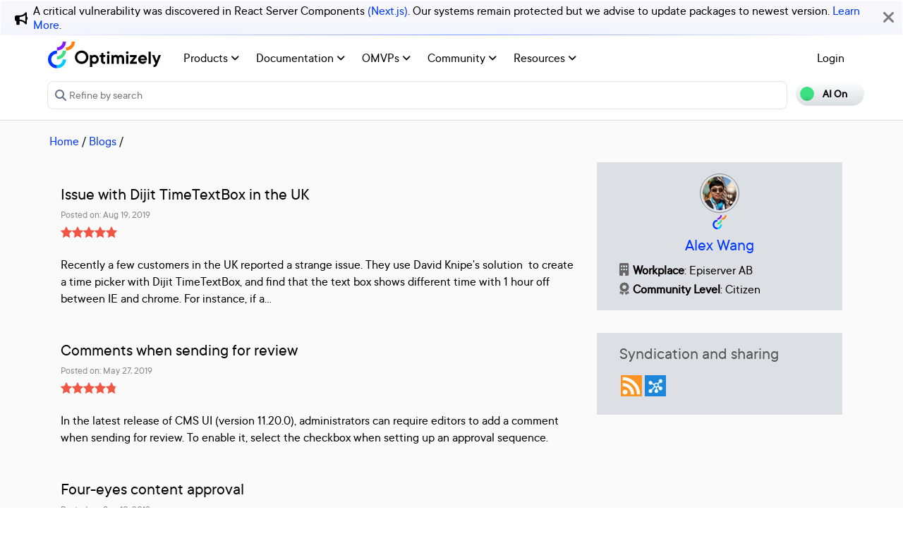

--- FILE ---
content_type: text/html; charset=utf-8
request_url: https://world.optimizely.com/blogs/alex-wang/
body_size: 10775
content:
<!DOCTYPE HTML>
<html>

<head>
    <title>Alex Wang | Optimizely Developer Community</title>
    <meta charset="utf-8" />
    <meta name="viewport" content="width=device-width, initial-scale=1" />
    <meta name="google-site-verification" content="8tlr92NpE51Kkn8Q7LrWRfaDZTqw7uRYKpVJitbzLwA" />
    <link rel="shortcut icon" href="/favicon.ico" />
    <meta name="robots" content="index, follow, max-image-preview:large, max-snippet:-1, max-video-preview:-1">
    <meta property="article:published_time" content="2018-08-07T14:41:35.0000000" />
<meta property="article:author" content="" />
<meta property="og:title" content="Alex Wang" />
<meta property="og:description" content="" />
<meta property="og:type" content="article" />
<meta property="og:site_name" content="Optimizely World" />
<meta property="og:image" content="https://world.optimizely.com/resources/images/SocialShareImage.jpg" />
<meta property="twitter:card" content="summary" />
<meta property="twitter:title" content="Alex Wang" />
<meta property="twitter:description" content="" />
<meta property="twitter:image" content="https://world.optimizely.com/resources/images/SocialShareImage.jpg" />
<meta property="og:image:type" content="image/png" />


    <!-- Google Tag Manager -->
    <script>
        (function(w,d,s,l,i){w[l]=w[l]||[];w[l].push({'gtm.start':
        new Date().getTime(),event:'gtm.js'});var f=d.getElementsByTagName(s)[0],
        j=d.createElement(s),dl=l!='dataLayer'?'&l='+l:'';j.async=true;j.src=
        'https://www.googletagmanager.com/gtm.js?id='+i+dl;f.parentNode.insertBefore(j,f);
        })(window,document,'script','dataLayer','GTM-T8MLBF');</script>
    <!-- End Google Tag Manager -->

    <link rel="stylesheet" href="https://stackpath.bootstrapcdn.com/bootstrap/4.1.3/css/bootstrap.min.css" integrity="sha384-MCw98/SFnGE8fJT3GXwEOngsV7Zt27NXFoaoApmYm81iuXoPkFOJwJ8ERdknLPMO" crossorigin="anonymous">

    <link rel="stylesheet" href="https://cdnjs.cloudflare.com/ajax/libs/font-awesome/6.5.1/css/all.min.css" integrity="sha512-DTOQO9RWCH3ppGqcWaEA1BIZOC6xxalwEsw9c2QQeAIftl+Vegovlnee1c9QX4TctnWMn13TZye+giMm8e2LwA==" crossorigin="anonymous" referrerpolicy="no-referrer" />
    <link rel="stylesheet" href="/css/common.css" />
    <link rel="stylesheet" href="/css/nav.css" />
    <script src="https://ajax.googleapis.com/ajax/libs/jquery/3.3.1/jquery.min.js"></script>
    <script src="https://code.jquery.com/jquery-migrate-3.0.0.min.js"></script>
    <script src="https://cdnjs.cloudflare.com/ajax/libs/popper.js/1.12.9/umd/popper.min.js" integrity="sha384-ApNbgh9B+Y1QKtv3Rn7W3mgPxhU9K/ScQsAP7hUibX39j7fakFPskvXusvfa0b4Q" crossorigin="anonymous"></script>

    <script src="https://maxcdn.bootstrapcdn.com/bootstrap/4.0.0/js/bootstrap.min.js" integrity="sha384-JZR6Spejh4U02d8jOt6vLEHfe/JQGiRRSQQxSfFWpi1MquVdAyjUar5+76PVCmYl" crossorigin="anonymous"></script>
    <link rel="stylesheet" href="https://cdn.datatables.net/1.11.2/css/dataTables.bootstrap4.min.css">
    <link rel="stylesheet" type="text/css" href="https://cdn.datatables.net/v/bs4/dt-1.11.5/b-2.2.2/b-colvis-2.2.2/b-html5-2.2.2/datatables.min.css" />
    <script type="text/javascript" src="https://cdn.datatables.net/v/bs4/dt-1.11.5/b-2.2.2/b-colvis-2.2.2/b-html5-2.2.2/datatables.min.js"></script>

    <link rel="stylesheet" href="https://ajax.googleapis.com/ajax/libs/jqueryui/1.12.1/themes/smoothness/jquery-ui.css">
    <script src="https://ajax.googleapis.com/ajax/libs/jqueryui/1.12.1/jquery-ui.min.js"></script>
    <script src="https://cdnjs.cloudflare.com/ajax/libs/jqueryui/1.12.1/jquery-ui.js" integrity="sha256-T0Vest3yCU7pafRw9r+settMBX6JkKN06dqBnpQ8d30=" crossorigin="anonymous"></script>
    <script src="https://cdnjs.cloudflare.com/ajax/libs/jquery.blockUI/2.70/jquery.blockUI.min.js" integrity="sha256-9wRM03dUw6ABCs+AU69WbK33oktrlXamEXMvxUaF+KU=" crossorigin="anonymous"></script>
    <script src="https://cdnjs.cloudflare.com/ajax/libs/jquery-validate/1.19.0/jquery.validate.min.js" integrity="sha256-bu/BP02YMudBc96kI7yklc639Mu4iKGUNNcam8D2nLc=" crossorigin="anonymous"></script>
    <script src="https://cdnjs.cloudflare.com/ajax/libs/jquery.rateit/1.1.1/jquery.rateit.min.js" integrity="sha256-I9babusfDLRKQ737s9uZMB/gZ7xMAtECgnhlrGPvRQ8=" crossorigin="anonymous"></script>
    <link rel="stylesheet" href="/clientresources/highlightjs/10.0.2/styles/vs2015.css">

    <link rel="stylesheet" href="/minified/css/wip.min.css" />
    <link rel="stylesheet" href="/minified/css/swagger.min.css" />
    <link rel="stylesheet" href="/scripts/jquery/css/smoothness/jquery-ui-1.10.4.custom.css" />
    
    <script src="/clientresources/highlightjs/10.0.2/highlight.pack.js"></script>
    <script src="/minified/js/scripts/Custom.min.js"></script>
    <script src="https://cdn.optimizely.com/public/5935064/s/world.js"></script>
    <script>
!function(T,l,y){var S=T.location,k="script",D="instrumentationKey",C="ingestionendpoint",I="disableExceptionTracking",E="ai.device.",b="toLowerCase",w="crossOrigin",N="POST",e="appInsightsSDK",t=y.name||"appInsights";(y.name||T[e])&&(T[e]=t);var n=T[t]||function(d){var g=!1,f=!1,m={initialize:!0,queue:[],sv:"5",version:2,config:d};function v(e,t){var n={},a="Browser";return n[E+"id"]=a[b](),n[E+"type"]=a,n["ai.operation.name"]=S&&S.pathname||"_unknown_",n["ai.internal.sdkVersion"]="javascript:snippet_"+(m.sv||m.version),{time:function(){var e=new Date;function t(e){var t=""+e;return 1===t.length&&(t="0"+t),t}return e.getUTCFullYear()+"-"+t(1+e.getUTCMonth())+"-"+t(e.getUTCDate())+"T"+t(e.getUTCHours())+":"+t(e.getUTCMinutes())+":"+t(e.getUTCSeconds())+"."+((e.getUTCMilliseconds()/1e3).toFixed(3)+"").slice(2,5)+"Z"}(),iKey:e,name:"Microsoft.ApplicationInsights."+e.replace(/-/g,"")+"."+t,sampleRate:100,tags:n,data:{baseData:{ver:2}}}}var h=d.url||y.src;if(h){function a(e){var t,n,a,i,r,o,s,c,u,p,l;g=!0,m.queue=[],f||(f=!0,t=h,s=function(){var e={},t=d.connectionString;if(t)for(var n=t.split(";"),a=0;a<n.length;a++){var i=n[a].split("=");2===i.length&&(e[i[0][b]()]=i[1])}if(!e[C]){var r=e.endpointsuffix,o=r?e.location:null;e[C]="https://"+(o?o+".":"")+"dc."+(r||"services.visualstudio.com")}return e}(),c=s[D]||d[D]||"",u=s[C],p=u?u+"/v2/track":d.endpointUrl,(l=[]).push((n="SDK LOAD Failure: Failed to load Application Insights SDK script (See stack for details)",a=t,i=p,(o=(r=v(c,"Exception")).data).baseType="ExceptionData",o.baseData.exceptions=[{typeName:"SDKLoadFailed",message:n.replace(/\./g,"-"),hasFullStack:!1,stack:n+"\nSnippet failed to load ["+a+"] -- Telemetry is disabled\nHelp Link: https://go.microsoft.com/fwlink/?linkid=2128109\nHost: "+(S&&S.pathname||"_unknown_")+"\nEndpoint: "+i,parsedStack:[]}],r)),l.push(function(e,t,n,a){var i=v(c,"Message"),r=i.data;r.baseType="MessageData";var o=r.baseData;return o.message='AI (Internal): 99 message:"'+("SDK LOAD Failure: Failed to load Application Insights SDK script (See stack for details) ("+n+")").replace(/\"/g,"")+'"',o.properties={endpoint:a},i}(0,0,t,p)),function(e,t){if(JSON){var n=T.fetch;if(n&&!y.useXhr)n(t,{method:N,body:JSON.stringify(e),mode:"cors"});else if(XMLHttpRequest){var a=new XMLHttpRequest;a.open(N,t),a.setRequestHeader("Content-type","application/json"),a.send(JSON.stringify(e))}}}(l,p))}function i(e,t){f||setTimeout(function(){!t&&m.core||a()},500)}var e=function(){var n=l.createElement(k);n.src=h;var e=y[w];return!e&&""!==e||"undefined"==n[w]||(n[w]=e),n.onload=i,n.onerror=a,n.onreadystatechange=function(e,t){"loaded"!==n.readyState&&"complete"!==n.readyState||i(0,t)},n}();y.ld<0?l.getElementsByTagName("head")[0].appendChild(e):setTimeout(function(){l.getElementsByTagName(k)[0].parentNode.appendChild(e)},y.ld||0)}try{m.cookie=l.cookie}catch(p){}function t(e){for(;e.length;)!function(t){m[t]=function(){var e=arguments;g||m.queue.push(function(){m[t].apply(m,e)})}}(e.pop())}var n="track",r="TrackPage",o="TrackEvent";t([n+"Event",n+"PageView",n+"Exception",n+"Trace",n+"DependencyData",n+"Metric",n+"PageViewPerformance","start"+r,"stop"+r,"start"+o,"stop"+o,"addTelemetryInitializer","setAuthenticatedUserContext","clearAuthenticatedUserContext","flush"]),m.SeverityLevel={Verbose:0,Information:1,Warning:2,Error:3,Critical:4};var s=(d.extensionConfig||{}).ApplicationInsightsAnalytics||{};if(!0!==d[I]&&!0!==s[I]){var c="onerror";t(["_"+c]);var u=T[c];T[c]=function(e,t,n,a,i){var r=u&&u(e,t,n,a,i);return!0!==r&&m["_"+c]({message:e,url:t,lineNumber:n,columnNumber:a,error:i}),r},d.autoExceptionInstrumented=!0}return m}(y.cfg);function a(){y.onInit&&y.onInit(n)}(T[t]=n).queue&&0===n.queue.length?(n.queue.push(a),n.trackPageView({})):a()}(window,document,{src: "https://js.monitor.azure.com/scripts/b/ai.2.gbl.min.js", crossOrigin: "anonymous", cfg: {instrumentationKey: 'c906a8b8-709c-495a-960b-9b4a5a16d889', disableCookiesUsage: false }});
</script>


</head>

<body>
    <!-- Google Tag Manager (noscript) -->
    <noscript>
        <iframe src="https://www.googletagmanager.com/ns.html?id=GTM-T8MLBF"
                height="0" width="0" style="display:none;visibility:hidden"></iframe>
    </noscript>
    <!-- End Google Tag Manager (noscript) -->

    <a name="top"></a>
    
    


<gen-search-widget configId="fb512777-8851-4d57-bfd5-bbd37933da61" triggerId="searchWidgetTrigger"></gen-search-widget>

        <div id="global-announcement">            
            <div class="content">
                    <div class="iconContainer">
                        <div class="icon fas fa-bullhorn"></div>
                    </div>
                <p>A critical vulnerability was discovered in React Server Components <a href="https://react.dev/blog/2025/12/03/critical-security-vulnerability-in-react-server-components">(Next.js)</a>. Our systems remain protected but we advise to update packages to newest version. <a href="https://blog.cloudflare.com/waf-rules-react-vulnerability/">Learn More</a>.&nbsp;</p>
            </div>
            <div class="bg"></div>
            <div class="close"><i class="fa fa-times" aria-hidden="true"></i></div>
        </div>
<style>
    .world-oui-dropdown-children {
        display: none;
        z-index: 999;
        position: absolute;        
        margin-top: 2px;
        margin-bottom: 2px;
        border-radius: var(--border-radius);
        box-shadow: rgba(0, 0, 0, 0.1) 0px 2px 3px;
        inset: 0px auto auto 0px;
        transform: translate3d(0px, 40px, 0px);
    }

    .show {
        display: block;
    }

    .oui-dropdown__item{
        margin-bottom: 0px !important;
        padding: 0px !important;
    }
</style>

<div id="main-header" class="globalAnnouncementOffset">
    <div class="container">
        <div class="row">
            <div class="col-12 px-0">
                <nav class="navbar navbar-expand-lg navbar-light" id="main-menu">
                    <a class="navbar-brand py-2 pr-32 pl-0 " href="/">
                                <img src="/globalassets/startpage/optimizely_logo_full-color_dark_trim.svg" alt="Optimizely Logo" />
                    </a>
                    <!-- Brand and toggle get grouped for better mobile display -->
                    <button class="navbar-toggler" type="button" data-toggle="collapse" data-target="#navbarSupportedContent" aria-controls="navbarSupportedContent" aria-expanded="false" aria-label="Toggle navigation">
                        <span>
                            <i class="fa fa-bars"></i>
                        </span>
                    </button>

                    <!-- Collect the nav links, forms, and other content for toggling -->
                    <div class="collapse navbar-collapse" id="navbarSupportedContent">
                        <ul class="navbar-nav mr-auto">
                                <li class="d-none"></li>
                                        <li class="nav-item dropdown">
                                            <a class="opti-tertiary-fiord d-inline-block" href="/products/" target="">
                                                Products
                                                    <!-- Navigation button only displays when lv1 has lv2 children -->
                                                    <span class="fa fa-angle-down lgScrCaret"></span>
                                            </a>

                                                    <span id="-1" class="fa fa-angle-down float-right smScrCaret px-3 py-3 clickable" data-toggle="dropdown" role="button" aria-haspopup="true" aria-expanded="false"></span>
                                                    <ul class="dropdown-menu second" aria-labelledby="-1">
                                                            <li class="nav-item dropdown">
                                                                <a href="/products/contentmarketing/overview/" target="">
                                                                    Content Marketing Platform
                                                                        <!-- Navigation button only displays on desktop when lv2 has lv3 children -->
                                                                        <span class="fa fa-angle-right lgScrCaret" data-toggle="dropdown"></span>
                                                                </a>
                                                                        <ul class="dropdown-menu third">
                                                                                <li class="nav-item"><a href="/products/contentmarketing/overview/" target="">Overview</a></li>
                                                                                <li class="nav-item"><a href="/products/contentmarketing/features/" target="">Features</a></li>
                                                                        </ul>
                                                            </li>
                                                            <li class="nav-item dropdown">
                                                                <a href="/products/cms/overview/" target="">
                                                                    Content Management System
                                                                        <!-- Navigation button only displays on desktop when lv2 has lv3 children -->
                                                                        <span class="fa fa-angle-right lgScrCaret" data-toggle="dropdown"></span>
                                                                </a>
                                                                        <ul class="dropdown-menu third">
                                                                                <li class="nav-item"><a href="/products/cms/overview/" target="">Overview</a></li>
                                                                                <li class="nav-item"><a href="/products/cms/saas/" target="">SaaS CMS</a></li>
                                                                        </ul>
                                                            </li>
                                                            <li class="nav-item dropdown">
                                                                <a href="https://world.optimizely.com/products/#commerceconnect" target="">
                                                                    Commerce Connect
                                                                </a>
                                                            </li>
                                                            <li class="nav-item dropdown">
                                                                <a href="https://world.optimizely.com/products/#configuredcommerce" target="">
                                                                    Configured Commerce
                                                                </a>
                                                            </li>
                                                            <li class="nav-item dropdown">
                                                                <a href="/products/web-experimentation/overview/" target="">
                                                                    Web Experimentation
                                                                        <!-- Navigation button only displays on desktop when lv2 has lv3 children -->
                                                                        <span class="fa fa-angle-right lgScrCaret" data-toggle="dropdown"></span>
                                                                </a>
                                                                        <ul class="dropdown-menu third">
                                                                                <li class="nav-item"><a href="/products/web-experimentation/overview/" target="">Overview</a></li>
                                                                                <li class="nav-item"><a href="/products/web-experimentation/features/" target="">Features</a></li>
                                                                        </ul>
                                                            </li>
                                                            <li class="nav-item dropdown">
                                                                <a href="/products/feature-experimentation/overview/" target="">
                                                                    Feature Experimentation
                                                                        <!-- Navigation button only displays on desktop when lv2 has lv3 children -->
                                                                        <span class="fa fa-angle-right lgScrCaret" data-toggle="dropdown"></span>
                                                                </a>
                                                                        <ul class="dropdown-menu third">
                                                                                <li class="nav-item"><a href="/products/feature-experimentation/overview/" target="">Overview</a></li>
                                                                                <li class="nav-item"><a href="/products/feature-experimentation/features/" target="">Features</a></li>
                                                                        </ul>
                                                            </li>
                                                            <li class="nav-item dropdown">
                                                                <a href="https://world.optimizely.com/products/#odp" target="">
                                                                    Data Platform
                                                                </a>
                                                            </li>
                                                            <li class="nav-item dropdown">
                                                                <a href="/products/skillset/" target="">
                                                                    Product skillset
                                                                </a>
                                                            </li>
                                                            <li class="nav-item dropdown">
                                                                <a href="https://www.optimizely.com/product-updates/" target="">
                                                                    Product roadmap
                                                                </a>
                                                            </li>
                                                            <li class="nav-item dropdown">
                                                                <a href="/products/product-migration/" target="">
                                                                    Product migration
                                                                </a>
                                                            </li>
                                                    </ul>
                                        </li>
                                        <li class="nav-item dropdown">
                                            <a class="opti-tertiary-fiord d-inline-block" href="https://docs.developers.optimizely.com/" target="_blank">
                                                Documentation
                                                    <!-- Navigation button only displays when lv1 has lv2 children -->
                                                    <span class="fa fa-angle-down lgScrCaret"></span>
                                            </a>

                                                    <span id="-1" class="fa fa-angle-down float-right smScrCaret px-3 py-3 clickable" data-toggle="dropdown" role="button" aria-haspopup="true" aria-expanded="false"></span>
                                                    <ul class="dropdown-menu second" aria-labelledby="-1">
                                                            <li class="nav-item dropdown">
                                                                <a href="https://docs.developers.optimizely.com/" target="_blank">
                                                                    Developer guides
                                                                </a>
                                                            </li>
                                                            <li class="nav-item dropdown">
                                                                <a href="https://support.optimizely.com/hc/en-us" target="_blank">
                                                                    User guide
                                                                </a>
                                                            </li>
                                                            <li class="nav-item dropdown">
                                                                <a href="/documentation/class-libraries/" target="">
                                                                    APIs and libraries
                                                                        <!-- Navigation button only displays on desktop when lv2 has lv3 children -->
                                                                        <span class="fa fa-angle-right lgScrCaret" data-toggle="dropdown"></span>
                                                                </a>
                                                                        <ul class="dropdown-menu third">
                                                                                <li class="nav-item"><a href="/documentation/class-libraries/cms/" target="">Content Management System</a></li>
                                                                                <li class="nav-item"><a href="/documentation/class-libraries/commerce/" target="">Commerce Connect</a></li>
                                                                                <li class="nav-item"><a href="/documentation/class-libraries/campaign/" target="">Campaign</a></li>
                                                                                <li class="nav-item"><a href="/documentation/class-libraries/search-navigation/" target="">Search &amp; Navigation</a></li>
                                                                                <li class="nav-item"><a href="/documentation/class-libraries/community-api/" target="">Community API</a></li>
                                                                                <li class="nav-item"><a href="/documentation/class-libraries/rest-apis/" target="">REST APIs</a></li>
                                                                        </ul>
                                                            </li>
                                                            <li class="nav-item dropdown">
                                                                <a href="https://support.optimizely.com/hc/en-us/articles/11296547622669-Release-notes-by-product" target="_blank">
                                                                    Releases
                                                                </a>
                                                            </li>
                                                            <li class="nav-item dropdown">
                                                                <a href="https://docs.developers.optimizely.com/content-cloud/v12.0.0-content-cloud/docs/upgrading-to-content-cloud-cms-12" target="_blank">
                                                                    Upgrading
                                                                        <!-- Navigation button only displays on desktop when lv2 has lv3 children -->
                                                                        <span class="fa fa-angle-right lgScrCaret" data-toggle="dropdown"></span>
                                                                </a>
                                                                        <ul class="dropdown-menu third">
                                                                                <li class="nav-item"><a href="https://docs.developers.optimizely.com/content-cloud/" target="_blank">Content Management System</a></li>
                                                                                <li class="nav-item"><a href="https://docs.developers.optimizely.com/commerce" target="_blank">Commerce Connect</a></li>
                                                                                <li class="nav-item"><a href="https://docs.developers.optimizely.com/digital-experience-platform/v1.1.0-search-and-navigation/docs" target="_blank">Search &amp; Navigation</a></li>
                                                                                <li class="nav-item"><a href="https://docs.developers.optimizely.com/content-cloud/v1.2.0-forms/docs" target="_blank">Forms</a></li>
                                                                                <li class="nav-item"><a href="https://docs.developers.optimizely.com/personalization/v1.1.0-personalization/docs" target="_blank">Personalization</a></li>
                                                                                <li class="nav-item"><a href="https://docs.developers.optimizely.com/commerce/v1.3.0-service-api-developer-guide/docs" target="_blank">Service API</a></li>
                                                                        </ul>
                                                            </li>
                                                    </ul>
                                        </li>
                                        <li class="nav-item dropdown">
                                            <a class="opti-tertiary-fiord d-inline-block" href="/community/omvp/" target="">
                                                OMVPs
                                                    <!-- Navigation button only displays when lv1 has lv2 children -->
                                                    <span class="fa fa-angle-down lgScrCaret"></span>
                                            </a>

                                                    <span id="-1" class="fa fa-angle-down float-right smScrCaret px-3 py-3 clickable" data-toggle="dropdown" role="button" aria-haspopup="true" aria-expanded="false"></span>
                                                    <ul class="dropdown-menu second" aria-labelledby="-1">
                                                            <li class="nav-item dropdown">
                                                                <a href="/community/omvp/become-a-member/" target="">
                                                                    Become a member
                                                                </a>
                                                            </li>
                                                            <li class="nav-item dropdown">
                                                                <a href="/community/omvp/benefits/" target="">
                                                                    Benefits
                                                                </a>
                                                            </li>
                                                            <li class="nav-item dropdown">
                                                                <a href="/community/omvp/events/" target="">
                                                                    OMVP events
                                                                </a>
                                                            </li>
                                                            <li class="nav-item dropdown">
                                                                <a href="/community/omvp/members/" target="">
                                                                    OMVP members
                                                                </a>
                                                            </li>
                                                            <li class="nav-item dropdown">
                                                                <a href="/community/omvp/application-and-nomination/" target="">
                                                                    Application and nomination
                                                                </a>
                                                            </li>
                                                            <li class="nav-item dropdown">
                                                                <a href="/community/omvp/badges/" target="">
                                                                    Digital badges
                                                                </a>
                                                            </li>
                                                    </ul>
                                        </li>
                                        <li class="nav-item dropdown">
                                            <a class="opti-tertiary-fiord d-inline-block" href="/community/" target="">
                                                Community
                                                    <!-- Navigation button only displays when lv1 has lv2 children -->
                                                    <span class="fa fa-angle-down lgScrCaret"></span>
                                            </a>

                                                    <span id="-1" class="fa fa-angle-down float-right smScrCaret px-3 py-3 clickable" data-toggle="dropdown" role="button" aria-haspopup="true" aria-expanded="false"></span>
                                                    <ul class="dropdown-menu second" aria-labelledby="-1">
                                                            <li class="nav-item dropdown">
                                                                <a href="https://www.optimizely.com/local-dev-meetups/" target="_blank">
                                                                    Events
                                                                </a>
                                                            </li>
                                                            <li class="nav-item dropdown">
                                                                <a href="/community/updates/" target="">
                                                                    Developer updates
                                                                </a>
                                                            </li>
                                                            <li class="nav-item dropdown">
                                                                <a href="/community/optimizely-dev-happy-hours/happy-hour-us/" target="">
                                                                    Happy hours
                                                                </a>
                                                            </li>
                                                            <li class="nav-item dropdown">
                                                                <a href="/forum/" target="">
                                                                    Forums
                                                                </a>
                                                            </li>
                                                            <li class="nav-item dropdown">
                                                                <a href="/blogs/" target="">
                                                                    Blogs
                                                                </a>
                                                            </li>
                                                            <li class="nav-item dropdown">
                                                                <a href="https://join.slack.com/t/optimizely-community/shared_invite/zt-2nkth5i5c-oFVarlrwAUyyQofKWDjsqw" target="_blank">
                                                                    Slack
                                                                </a>
                                                            </li>
                                                            <li class="nav-item dropdown">
                                                                <a href="https://feedback.optimizely.com/" target="_blank">
                                                                    Product feedback
                                                                </a>
                                                            </li>
                                                            <li class="nav-item dropdown">
                                                                <a href="/community/community-recognition-program/" target="">
                                                                    Community recognition program
                                                                </a>
                                                            </li>
                                                    </ul>
                                        </li>
                                        <li class="nav-item dropdown">
                                            <a class="opti-tertiary-fiord d-inline-block" href="/" target="">
                                                Resources
                                                    <!-- Navigation button only displays when lv1 has lv2 children -->
                                                    <span class="fa fa-angle-down lgScrCaret"></span>
                                            </a>

                                                    <span id="-1" class="fa fa-angle-down float-right smScrCaret px-3 py-3 clickable" data-toggle="dropdown" role="button" aria-haspopup="true" aria-expanded="false"></span>
                                                    <ul class="dropdown-menu second" aria-labelledby="-1">
                                                            <li class="nav-item dropdown">
                                                                <a href="https://nuget.optimizely.com/" target="_blank">
                                                                    Optimizely Nuget feed
                                                                </a>
                                                            </li>
                                                            <li class="nav-item dropdown">
                                                                <a href="/resources/net/" target="">
                                                                    .NET
                                                                        <!-- Navigation button only displays on desktop when lv2 has lv3 children -->
                                                                        <span class="fa fa-angle-right lgScrCaret" data-toggle="dropdown"></span>
                                                                </a>
                                                                        <ul class="dropdown-menu third">
                                                                                <li class="nav-item"><a href="/resources/net/about/" target="">About .NET</a></li>
                                                                                <li class="nav-item"><a href="/resources/net/upgrading/" target="">Why upgrade?</a></li>
                                                                        </ul>
                                                            </li>
                                                            <li class="nav-item dropdown">
                                                                <a href="https://www.optimizely.com/support/education/" target="_blank">
                                                                    Education
                                                                        <!-- Navigation button only displays on desktop when lv2 has lv3 children -->
                                                                        <span class="fa fa-angle-right lgScrCaret" data-toggle="dropdown"></span>
                                                                </a>
                                                                        <ul class="dropdown-menu third">
                                                                                <li class="nav-item"><a href="https://academy.optimizely.com/student/catalog/list?category_ids=30769-live-training" target="_blank">Live Training</a></li>
                                                                                <li class="nav-item"><a href="https://academy.optimizely.com/student/catalog/list?category_ids=32836-work-smarter-webinars" target="_blank">Work Smarter</a></li>
                                                                                <li class="nav-item"><a href="https://academy.optimizely.com/student/catalog/list?category_ids=36095-masterclasses" target="_blank">Masterclasses</a></li>
                                                                                <li class="nav-item"><a href="https://www.optimizely.com/support/education/certification/" target="_blank">Certification</a></li>
                                                                                <li class="nav-item"><a href="/education/sme/" target="">SME program</a></li>
                                                                        </ul>
                                                            </li>
                                                            <li class="nav-item dropdown">
                                                                <a href="/resources/videos/" target="">
                                                                    Videos
                                                                </a>
                                                            </li>
                                                            <li class="nav-item dropdown">
                                                                <a href="/support/" target="">
                                                                    Support
                                                                </a>
                                                            </li>
                                                    </ul>
                                        </li>
                        </ul>
                        <div class="form-inline" id="authen-items">
<ul class="navbar-nav mr-auto">    
    <li class="nav-item">
        <a class="opti-tertiary-fiord" href="/WorldAccount/OptiIDLogIn/">Login</a>
    </li>
</ul>
                        </div>
                    </div><!-- /.navbar-collapse -->
                </nav>
            </div>
        </div>

        <div class="row">
            <div class="col-lg-11 col-md-10 col-sm-9 col-xs-8 col-6 px-0" id="main-search">
<form action="/Search" class="form navbar-search" method="get">                    <input id="sectionFilter" type="hidden" name="sectionFilter" value="" />
                    <label class="sr-only" for="inlineFormInputGroup">Search...</label>
                    <div class="input-group mb-3" id="top-search">
                        <div class="input-group-prepend">
                            <button id="dd-filter" class="btn dropdown-toggle" data-toggle="dropdown" aria-haspopup="true" aria-expanded="false">
                                <span class='fas fa-filter font-0875 color-666'></span>
                                All Content
                            </button>
                            <div class="dropdown-menu">
                                <a class="dropdown-item clickable">All Content</a>
                                <a class="dropdown-item clickable">Documentation</a>
                                <a class="dropdown-item clickable">Forums</a>
                                <a class="dropdown-item clickable">User Guide</a>
                                <a class="dropdown-item clickable">Support Help Center</a>
                                <a class="dropdown-item clickable">Blogs</a>
                                <a class="dropdown-item clickable">Releases</a>
                                <a class="dropdown-item clickable">Bug List</a>
                                <a class="dropdown-item clickable">Class libraries</a>
                                <div role="separator" class="dropdown-divider"></div>
                                <a class="dropdown-item clickable">People</a>
                            </div>
                        </div>
                        <input type="text" name="searchQuery" class="form-control" id="inlineFormInputGroup" placeholder="Search World" style="background-color:#F5F3F1;border-color:#ddd" />
                        <div class="input-group-append">
                            <button class="btn btn-primary" id="epi-search"><span class="fa fa-search"></span></button>
                        </div>
                    </div>
</form>
                <div class="newSearch">
                    <input placeholder="Refine by search" id="searchWidgetTrigger" />
                    <span class="fa fa-search"></span>
                </div>
            </div>
            <div class="col-lg-1 col-md-2 col-sm-3 col-xs-4 col-6 px-0" id="search-toggle-container">
                <span class="search-toggle"><span class="ai">AI On</span><span class="normal">AI Off</span></span>
            </div>
        </div>
    </div>
</div>


<!-- BreadCrumbs section -->

    <div class="container">
        <div class="row">
            <div class="col-12 font-1125 my-3" id="breadcrumbs">
                <span><a href="/">Home</a> / </span>
                            <a href="/blogs/">Blogs</a>
                         /
            </div>
        </div>
    </div>

<script>
    jQuery('#top-search a.dropdown-item').click(function (e) {
        var curTxt = e.target.innerText;
        jQuery('#dd-filter').html("<span class='fas fa-filter font-0875 color-666'></span> " + curTxt);
        if (curTxt == 'All Content') {
            jQuery('#inlineFormInputGroup').attr('placeholder', 'Search all types of content');
        } else {

            jQuery('#inlineFormInputGroup').attr('placeholder', 'Search in ' + e.target.innerText);
        }
        jQuery('#sectionFilter').val(e.target.innerText);
    });
    jQuery('#inlineFormInputGroup').keypress(function (e) {
        if (e.which == 13) jQuery('#epi-search').click();
    })
    jQuery(function () {
        jQuery("#inlineFormInputGroup").autocomplete({
            source: function (request, response) {
                jQuery.ajax({
                    url: "/find_v2/_autocomplete?prefix=" + encodeURIComponent(request.term) + "&size=5",
                    success: function (data) {
                        response(jQuery.map(data.hits, function (item) {
                            return {
                                label: item.query,
                                value: item.query
                            };
                        }));
                    }
                });
            },
            minLength: 2
        });
    });
</script>


    <div class="body-container">
        

<div class="container">
    <div class="row">
        <div class="col-12 col-lg-8">
            <div class="listbox_content">
                <div id="contentContainer"></div>
                <div>
                        <!-- Blog list items -->
                        <ul class="list-unstyled mt-32">
                                <!-- Single item -->
                                <li class="bloglist mb-5">
                                    <div class="blog-list-title"><a href="/blogs/alex-wang/dates/2019/8/issue-with-dojo-timepicker/">Issue with Dijit TimeTextBox in the UK</a></div>
                                    <div class="blog-info-line mb-3">
                                        <span>Posted on:</span>
Aug 19, 2019                                            <div>
                                                <span class="readonly">

<div class="rateit left"
    data-rateit-value="5"
    data-rateit-contentid="206293"
    data-rateit-contenttype="Blog1"
    data-rateit-resetable="false"
    data-rateit-readonly=&#x27;true&#x27;
    data-rateit-starheight="16">
</div>

<script type="text/javascript">
    window.EPiWeb = window.EPiWeb || {};
    window.EPiWeb.Rating = window.EPiWeb.Rating || {};
</script>                                                </span>
                                            </div>
                                    </div>
                                        <p>
                                            Recently a few customers in the UK reported a strange issue. They use David Knipe&#x27;s solution &#xA0;to create a time picker with Dijit TimeTextBox, and find that the text box shows different time with 1 hour off between IE and chrome. For instance, if a...
                                        </p>
                                </li>
                                <!-- Single item -->
                                <li class="bloglist mb-5">
                                    <div class="blog-list-title"><a href="/blogs/alex-wang/dates/2019/4/comments-when-sending-for-review/">Comments when sending for review</a></div>
                                    <div class="blog-info-line mb-3">
                                        <span>Posted on:</span>
May 27, 2019                                            <div>
                                                <span class="readonly">

<div class="rateit left"
    data-rateit-value="4.833333333333333"
    data-rateit-contentid="203503"
    data-rateit-contenttype="Blog1"
    data-rateit-resetable="false"
    data-rateit-readonly=&#x27;true&#x27;
    data-rateit-starheight="16">
</div>

<script type="text/javascript">
    window.EPiWeb = window.EPiWeb || {};
    window.EPiWeb.Rating = window.EPiWeb.Rating || {};
</script>                                                </span>
                                            </div>
                                    </div>
                                        <p>
                                            In the latest release of CMS UI (version 11.20.0), administrators can require editors to add a comment when sending for review. To enable it, select the checkbox when setting up an approval sequence. 
                                        </p>
                                </li>
                                <!-- Single item -->
                                <li class="bloglist mb-5">
                                    <div class="blog-list-title"><a href="/blogs/alex-wang/dates/2018/8/four-eyes-approval/">Four-eyes content approval</a></div>
                                    <div class="blog-info-line mb-3">
                                        <span>Posted on:</span>
Sep 10, 2018                                            <div>
                                                <span class="readonly">

<div class="rateit left"
    data-rateit-value="5"
    data-rateit-contentid="195807"
    data-rateit-contenttype="Blog1"
    data-rateit-resetable="false"
    data-rateit-readonly=&#x27;true&#x27;
    data-rateit-starheight="16">
</div>

<script type="text/javascript">
    window.EPiWeb = window.EPiWeb || {};
    window.EPiWeb.Rating = window.EPiWeb.Rating || {};
</script>                                                </span>
                                            </div>
                                    </div>
                                        <p>
                                            The four-eyes principle means that a certain activity, i.e. a decision, transaction, etc., cannot be approved by the person making the change. This controlling mechanism is used to facilitate delegation of authority and increase transparency. In...
                                        </p>
                                </li>
                        </ul>
                        <div class="paging">
                            
                        </div>
                </div>
            </div>
        </div>
        <div class="col-12 col-lg-4">
            <div class="bg-epi-gray-box">
                <div class="text-center">
                    <a href="/System/Users-and-profiles/Community-Profile-Card/?userId=487457a9-5685-4c66-a28f-c1e86b9c68cd">
                        <img src="/globalassets/useravatars/f67fa14f-0e5b-e711-810f-3863bb340828.jpg/MediumThumbnail" class="avatarImgRoundBrd" alt="Alex Wang" title="Alex Wang" style="width: 100px;height:100px;" />
                    </a>
                    <div style="align-content:center">
                        
    <!-- Profile icon area -->
            <img src="/resources/images/certificates/Optimizely.png" title="Optimizely" width="20" height="20" style="vertical-align: central" />

                    </div>
                    <h3 class="my-2"><a href="/System/Users-and-profiles/Community-Profile-Card/?userId=487457a9-5685-4c66-a28f-c1e86b9c68cd">Alex Wang</a></h3>
                </div>

                <div class="font-1125">
                        <div>
                            <span class="fa fa-building text-666">&nbsp;</span><b>Workplace</b>: Episerver AB
                        </div>
                        <div>
                            <span class="fa fa-award text-666">&nbsp;</span><b>Community Level</b>: Citizen
                        </div>
                </div>
            </div>

<div class="bg-epi-gray-box">
    <h3 class="mt-0">Syndication and sharing</h3>

    <ul class="list-unstyled clearfix mb-0">
        <li class="float-left">
            <a href='?feed=RSS' class="rssButton"></a>
        </li>
        <li class="float-left">
            <a href='?feed=ATOM' class="atomButton"></a>
        </li>
    </ul>
</div>        </div>
    </div>
</div>




    </div>

        <script>
            jQuery(this).scroll(function () {
                if (jQuery(this).scrollTop() > 100) {
                    jQuery('.backToTop').fadeIn();
                } else {
                    jQuery('.backToTop').fadeOut();
                }
            });
        </script>

    <a class="backToTop" href="#top" style="display: none;"><img src="/resources/images/chevron.png" alt="" title=""></a>
    <div class="clearfix"></div>

    
<footer class="py-3 mt-32">
    <div class="container">
        <div class="row">
            <a href="/" class="footerIcon">
                        <img src="/globalassets/startpage/optimizely_logo_icon.svg" alt="Optimizely Logo" />
            </a>
        </div>
    </div>

    <div class="container">
        <div class="row">
            <div class="w-100 footerNav">
                    <div class="block editorblock  col-12 col-lg-3">
                        <h3>About Optimizely</h3>
<ul>
<li><a title="episerver.com" href="https://www.Optimizely.com/" target="_blank" rel="noopener">Optimizely.com</a></li>
<li><a title="Optimizely Certification" href="https://www.optimizely.com/support/education/certification/" target="_blank" rel="noopener">Optimizely certification</a></li>
<li><a title="Job openings" href="https://careers.optimizely.com/" target="_blank" rel="noopener">Job openings</a></li>
<li><a href="https://license.episerver.com/">License center</a></li>
</ul>
                    </div>
                    <div class="block editorblock  col-12 col-lg-3">
                        <h3>Community</h3>
<ul>
<li><a href="/link/ed828821aeb74380ba334ce78ad022f5.aspx" title="OMVP program" rel="noopener">OMVP program</a></li>
<li><a href="/link/6246aaa0798a4d719dd57925e02ffdf0.aspx">Happy hours</a></li>
<li><a href="/link/641b1512405b405ca9ffd515aebb08ae.aspx" title="Forums">Forums</a></li>
<li><a href="/link/bccc323fc15e45259d7a934d1efb5d52.aspx" title="Blogs">Blogs</a></li>
<li><a href="https://join.slack.com/t/optimizely-community/shared_invite/zt-2nkth5i5c-oFVarlrwAUyyQofKWDjsqw" title="Slack" target="_blank" rel="noopener">Slack</a></li>
<li><a href="/link/4d2287b06a684a038587debf32cf3222.aspx">Product feedback</a></li>
</ul>
                    </div>
                    <div class="block editorblock  col-12 col-lg-3">
                        <h3>Learning resources</h3>
<ul>
<li><a href="https://www.optimizely.com/partners/portal/" title="Optimizely Partner Portal" target="_blank" rel="noopener">Partner portal</a></li>
<li><a href="/link/ce391d28abbd4a2cbcbb06319f3a5ffa.aspx" title="Developer guides">Developer guides</a></li>
<li><a href="https://support.optimizely.com/hc/en-us" title="Optimizely User Guide" target="_blank" rel="noopener">User guide</a></li>
<li><a href="/link/094aaffdc7a74bb0b331def859a08d83.aspx" title="Video tutorials">Video tutorials</a></li>
<li><a href="https://github.com/episerver" title="Episerver on GitHub" target="_blank" rel="noopener">GitHub</a></li>
<li><a href="https://www.optimizely.com/support/education/" title="Optimizely Education Services" target="_blank" rel="noopener">Optimizely Academy</a></li>
</ul>
                    </div>
                    <div class="block editorblock  col-12 col-lg-3">
                        <h3>Contact</h3>
<h4>Optimizely support</h4>
<p>See the <a title="Optimizely Support" href="/link/6ec15d46d8bb4d509ef8a6694f0ecb28.aspx">support page</a> for contact information.</p>
<h4>Feedback on Optimizely World</h4>
<div>If you&rsquo;d like to give feedback about this site, please <a class=" jsBtnFeedback" title="Feedback" href="mailto:epw@optimizely.com"><u><strong>click here</strong></u></a>. Thank you very much!</div>
                    </div>
            </div>
            
        </div>
    </div>
</footer>

<footer class="bottomRow">
    <div class="container">
        <div class="row">
            <div class="col">
                <ul>
                    <li>© Optimizely 2026</li>
                                <li><a title="About the Optmizely World site - community information and technical details" href="/about-optimizely-world/" target="_top">About Optimizely World</a></li>
                                <li><a href="https://www.optimizely.com/legal/privacy-notice/">Privacy notice</a></li>
                                <li><a href="https://www.optimizely.com/legal/website-terms-of-use/" target="_blank">Terms of use</a></li>
                                <li><a href="https://www.optimizely.com/trust-center" target="_blank">Trust center</a></li>
                                <li><a href="https://www.optimizely.com/compliance/" target="_blank">Compliance</a></li>
                                <li><a href="https://www.optimizely.com/legal/third-party-add-ons-platform-integration-terms/" target="_blank">3rd Party Integrations</a></li>
                </ul>
            </div>

                    <div class="col">
                        <ul>
                                <li><a class="icon" href="https://www.linkedin.com/company/optimizely/" target="_blank"></a></li>
                                <li><a class="icon" href="https://www.instagram.com/optimizely/" target="_blank"></a></li>
                                <li><a class="icon" href="https://www.youtube.com/user/optimizely" target="_blank"></a></li>
                                <li><a class="icon" href="https://www.facebook.com/optimizely" target="_blank"></a></li>
                        </ul>
                    </div>
        </div>
    </div>
</footer>
    <script defer="defer" src="/Util/Find/epi-util/find.js"></script>
<script>
document.addEventListener('DOMContentLoaded',function(){if(typeof FindApi === 'function'){var api = new FindApi();api.setApplicationUrl('/');api.setServiceApiBaseUrl('/find_v2/');api.processEventFromCurrentUri();api.bindWindowEvents();api.bindAClickEvent();api.sendBufferedEvents();}})
</script>


</body>

</html>